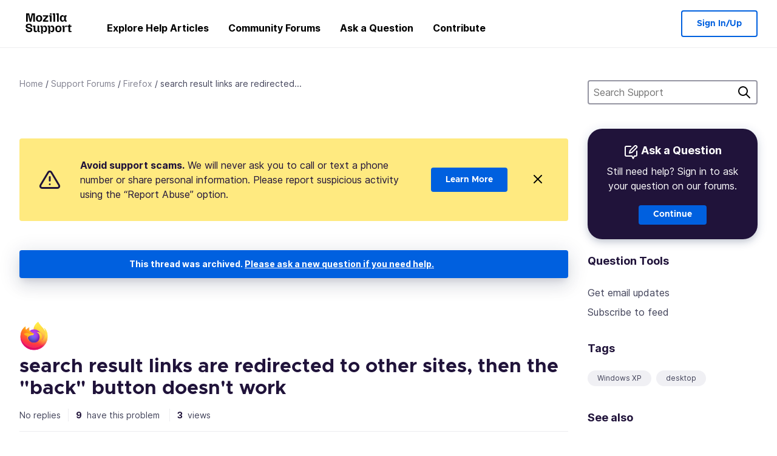

--- FILE ---
content_type: image/svg+xml
request_url: https://assets-prod.sumo.prod.webservices.mozgcp.net/static/mozilla-support.4be004d0bbcbfb1e.svg
body_size: 6809
content:
<svg width="1558" height="884" viewBox="0 0 1558 884" fill="none" xmlns="http://www.w3.org/2000/svg">
<path d="M1339.74 674.08C1330.85 674.08 1324.02 671.696 1319.25 666.927C1314.7 662.158 1312.43 655.33 1312.43 646.443V500.453L1327.38 465.663H1356.32V642.216H1390.46V674.08H1339.74ZM1286.09 500.453H1390.46V532.318H1286.09V500.453Z" fill="black"/>
<path d="M1162.12 532.318H1143.26V500.454H1199.83V534.594H1210.24C1213.49 522.022 1218.58 512.809 1225.52 506.957C1232.67 500.887 1242.21 497.853 1254.13 497.853H1273.64V532.318H1235.6C1225.41 532.318 1217.82 535.244 1212.84 541.097C1208.07 546.733 1205.68 555.728 1205.68 568.084V674.081H1162.12V532.318Z" fill="black"/>
<path d="M1042.13 677.332C1024.58 677.332 1009.51 673.864 996.939 666.928C984.584 659.991 975.155 649.804 968.652 636.364C962.149 622.925 958.897 606.559 958.897 587.268C958.897 567.976 962.149 551.61 968.652 538.171C975.155 524.731 984.584 514.544 996.939 507.607C1009.51 500.671 1024.58 497.203 1042.13 497.203C1059.48 497.203 1074.32 500.671 1086.68 507.607C1099.25 514.544 1108.79 524.731 1115.29 538.171C1121.79 551.61 1125.05 567.976 1125.05 587.268C1125.05 606.559 1121.79 622.925 1115.29 636.364C1108.79 649.804 1099.25 659.991 1086.68 666.928C1074.32 673.864 1059.48 677.332 1042.13 677.332ZM1042.13 643.192C1054.71 643.192 1063.92 639.724 1069.77 632.788C1075.62 625.635 1078.55 614.471 1078.55 599.298V575.237C1078.55 560.064 1075.62 549.009 1069.77 542.073C1063.92 534.919 1054.71 531.343 1042.13 531.343C1029.35 531.343 1020.02 534.919 1014.17 542.073C1008.32 549.009 1005.39 560.064 1005.39 575.237V599.298C1005.39 614.471 1008.32 625.635 1014.17 632.788C1020.02 639.724 1029.35 643.192 1042.13 643.192Z" fill="black"/>
<path d="M774.1 532.318H754.917V500.454H811.817V535.244H821.897C825.365 522.672 831.109 513.243 839.129 506.957C847.15 500.454 857.338 497.203 869.693 497.203C882.916 497.203 894.404 500.888 904.158 508.258C914.13 515.411 921.825 525.815 927.244 539.471C932.663 552.911 935.372 568.843 935.372 587.268C935.372 605.909 932.663 622.058 927.244 635.714C922.041 649.153 914.455 659.45 904.484 666.603C894.729 673.756 883.132 677.332 869.693 677.332C857.771 677.332 848.017 674.515 840.43 668.879C833.06 663.026 827.858 654.247 824.823 642.542H814.744C816.911 662.051 817.995 675.273 817.995 682.21V717H774.1V532.318ZM853.111 643.192C865.466 643.192 874.462 639.724 880.098 632.788C885.95 625.635 888.877 614.471 888.877 599.298V575.237C888.877 560.064 885.95 549.009 880.098 542.073C874.462 534.919 865.466 531.343 853.111 531.343C840.972 531.343 832.085 534.919 826.449 542.073C820.813 549.009 817.995 560.064 817.995 575.237V599.298C817.995 614.471 820.813 625.635 826.449 632.788C832.085 639.724 840.972 643.192 853.111 643.192Z" fill="black"/>
<path d="M578.899 532.318H559.716V500.454H616.616V535.244H626.696C630.164 522.672 635.908 513.243 643.928 506.957C651.949 500.454 662.136 497.203 674.492 497.203C687.715 497.203 699.203 500.888 708.957 508.258C718.928 515.411 726.624 525.815 732.043 539.471C737.462 552.911 740.171 568.843 740.171 587.268C740.171 605.909 737.462 622.058 732.043 635.714C726.84 649.153 719.254 659.45 709.282 666.603C699.528 673.756 687.931 677.332 674.492 677.332C662.57 677.332 652.816 674.515 645.229 668.879C637.859 663.026 632.657 654.247 629.622 642.542H619.542C621.71 662.051 622.794 675.273 622.794 682.21V717H578.899V532.318ZM657.91 643.192C670.265 643.192 679.261 639.724 684.897 632.788C690.749 625.635 693.675 614.471 693.675 599.298V575.237C693.675 560.064 690.749 549.009 684.897 542.073C679.261 534.919 670.265 531.343 657.91 531.343C645.771 531.343 636.884 534.919 631.248 542.073C625.612 549.009 622.794 560.064 622.794 575.237V599.298C622.794 614.471 625.612 625.635 631.248 632.788C636.884 639.724 645.771 643.192 657.91 643.192Z" fill="black"/>
<path d="M433.4 677.332C416.059 677.332 402.836 672.13 393.732 661.726C384.845 651.104 380.401 635.714 380.401 615.555V532.318H361.543V500.454H424.621V607.101C424.621 619.674 426.897 628.886 431.449 634.739C436.218 640.374 443.696 643.192 453.884 643.192C464.072 643.192 471.55 640.374 476.319 634.739C481.304 628.886 483.797 619.674 483.797 607.101V500.454H527.692V642.217H546.55V674.081H517.287C508.4 674.081 501.572 671.697 496.803 666.928C492.034 662.159 489.65 655.331 489.65 646.444V639.941H479.57C476.536 652.73 471.225 662.159 463.638 668.228C456.051 674.298 445.972 677.332 433.4 677.332Z" fill="black"/>
<path d="M256.49 677.332C237.415 677.332 221.592 674.514 209.019 668.878C196.447 663.243 186.693 654.464 179.756 642.542C173.037 630.62 168.81 615.013 167.076 595.721H212.271V604.175C212.271 616.53 215.847 625.959 223.001 632.462C230.154 638.748 241.317 641.892 256.49 641.892C270.147 641.892 280.551 639.616 287.704 635.064C295.074 630.512 298.759 623.9 298.759 615.23V610.353C298.759 604.066 296.592 598.973 292.256 595.071C287.921 591.169 280.66 588.134 270.472 585.967L225.927 575.887C205.985 571.119 191.462 563.857 182.357 554.103C173.47 544.348 169.027 531.017 169.027 514.11C169.027 492.217 176.397 475.526 191.136 464.038C205.876 452.333 227.336 446.48 255.515 446.48C274.373 446.48 289.98 449.298 302.336 454.934C314.908 460.57 324.554 469.348 331.274 481.27C338.21 493.192 342.545 508.799 344.28 528.091H299.084V519.637C299.084 507.282 295.508 497.961 288.355 491.675C281.418 485.172 270.472 481.921 255.515 481.921C242.076 481.921 231.78 484.197 224.626 488.749C217.69 493.301 214.222 499.912 214.222 508.583V513.46C214.222 519.963 216.281 525.165 220.399 529.067C224.735 532.752 231.888 535.678 241.859 537.845L286.729 547.925C306.671 552.91 321.194 560.28 330.298 570.035C339.402 579.572 343.954 592.795 343.954 609.702C343.954 631.595 336.476 648.394 321.519 660.1C306.563 671.588 284.886 677.332 256.49 677.332Z" fill="black"/>
<path d="M261.347 167L290.155 308.73H300.477L329.285 167H413.399V390.225H367.491V206.13H357.169L317.115 390.225H273.671L233.617 206.13H223.296V390.225H177.233V167H261.347ZM524.935 214.295C577.929 214.295 608.74 246.03 608.74 303.954C608.74 361.879 578.084 393.614 524.935 393.614C471.786 393.614 441.129 361.879 441.129 303.954C441.283 245.876 471.94 214.295 524.935 214.295ZM524.935 357.873C548.813 357.873 560.213 344.933 560.213 316.433V291.168C560.213 262.668 548.967 249.727 524.935 249.727C500.902 249.727 489.656 262.668 489.656 291.168V316.433C489.81 344.933 501.056 357.873 524.935 357.873ZM627.535 356.949L715.192 250.806H628.768V217.53H769.882V250.806L682.224 356.949H771.114V390.225H627.535V356.949ZM795.147 217.53H859.85V390.225H813.941V250.806H795.147V217.53ZM813.941 167H859.85V200.276H813.941V167ZM890.198 167H954.901V390.225H908.993V200.276H890.198V167ZM985.404 167H1050.11V390.225H1004.2V200.276H985.404V167ZM1148.7 214.295C1174.28 214.295 1191.07 226.927 1196 248.957H1206.32V217.53H1261.01V250.806H1242.21V356.949H1261.01V390.225H1234.82C1216.33 390.225 1206.32 380.211 1206.32 361.725V358.798H1196C1191.07 380.827 1174.28 393.46 1148.7 393.46C1108.34 393.46 1079.84 359.106 1079.84 303.8C1079.84 248.495 1108.34 214.295 1148.7 214.295ZM1162.26 357.873C1185.52 357.873 1196.15 344.933 1196.15 316.433V291.168C1196.15 262.668 1185.52 249.727 1162.26 249.727C1139 249.727 1128.37 262.668 1128.37 291.168V316.433C1128.37 344.933 1139 357.873 1162.26 357.873Z" fill="black"/>
</svg>
